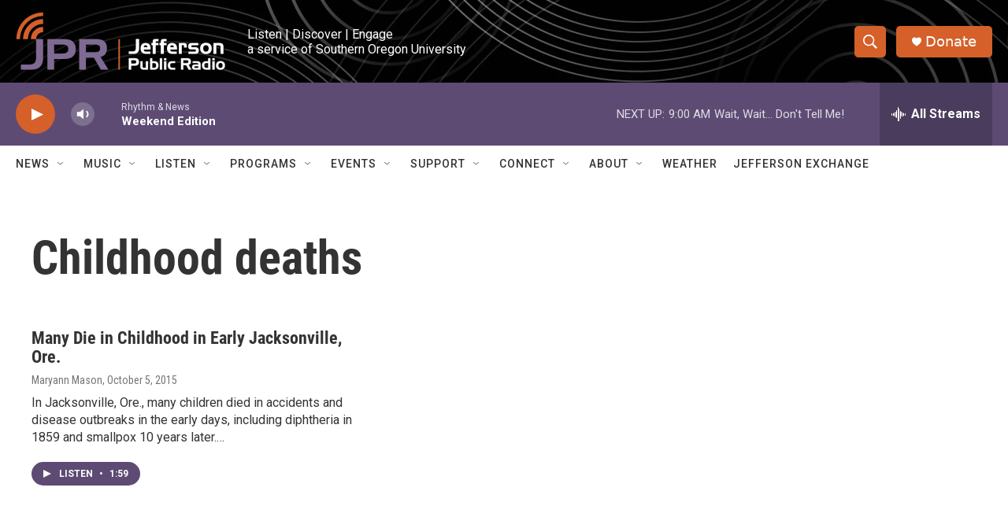

--- FILE ---
content_type: text/html; charset=utf-8
request_url: https://www.google.com/recaptcha/api2/aframe
body_size: 267
content:
<!DOCTYPE HTML><html><head><meta http-equiv="content-type" content="text/html; charset=UTF-8"></head><body><script nonce="2U9x09DLgwrWpUrxm6mFSQ">/** Anti-fraud and anti-abuse applications only. See google.com/recaptcha */ try{var clients={'sodar':'https://pagead2.googlesyndication.com/pagead/sodar?'};window.addEventListener("message",function(a){try{if(a.source===window.parent){var b=JSON.parse(a.data);var c=clients[b['id']];if(c){var d=document.createElement('img');d.src=c+b['params']+'&rc='+(localStorage.getItem("rc::a")?sessionStorage.getItem("rc::b"):"");window.document.body.appendChild(d);sessionStorage.setItem("rc::e",parseInt(sessionStorage.getItem("rc::e")||0)+1);localStorage.setItem("rc::h",'1768665055332');}}}catch(b){}});window.parent.postMessage("_grecaptcha_ready", "*");}catch(b){}</script></body></html>